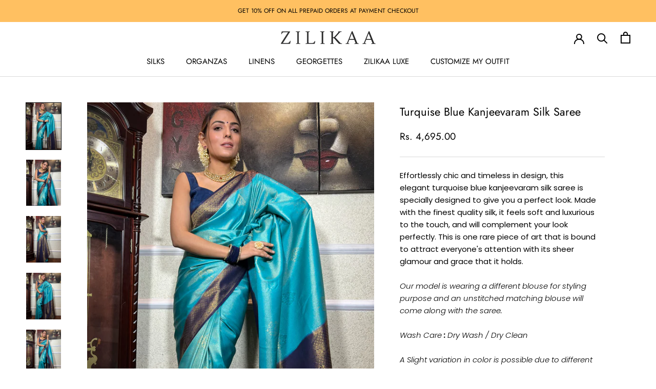

--- FILE ---
content_type: text/javascript
request_url: https://www.zilikaa.com/cdn/shop/t/12/assets/custom.js?v=183944157590872491501678016678
body_size: -664
content:
//# sourceMappingURL=/cdn/shop/t/12/assets/custom.js.map?v=183944157590872491501678016678
